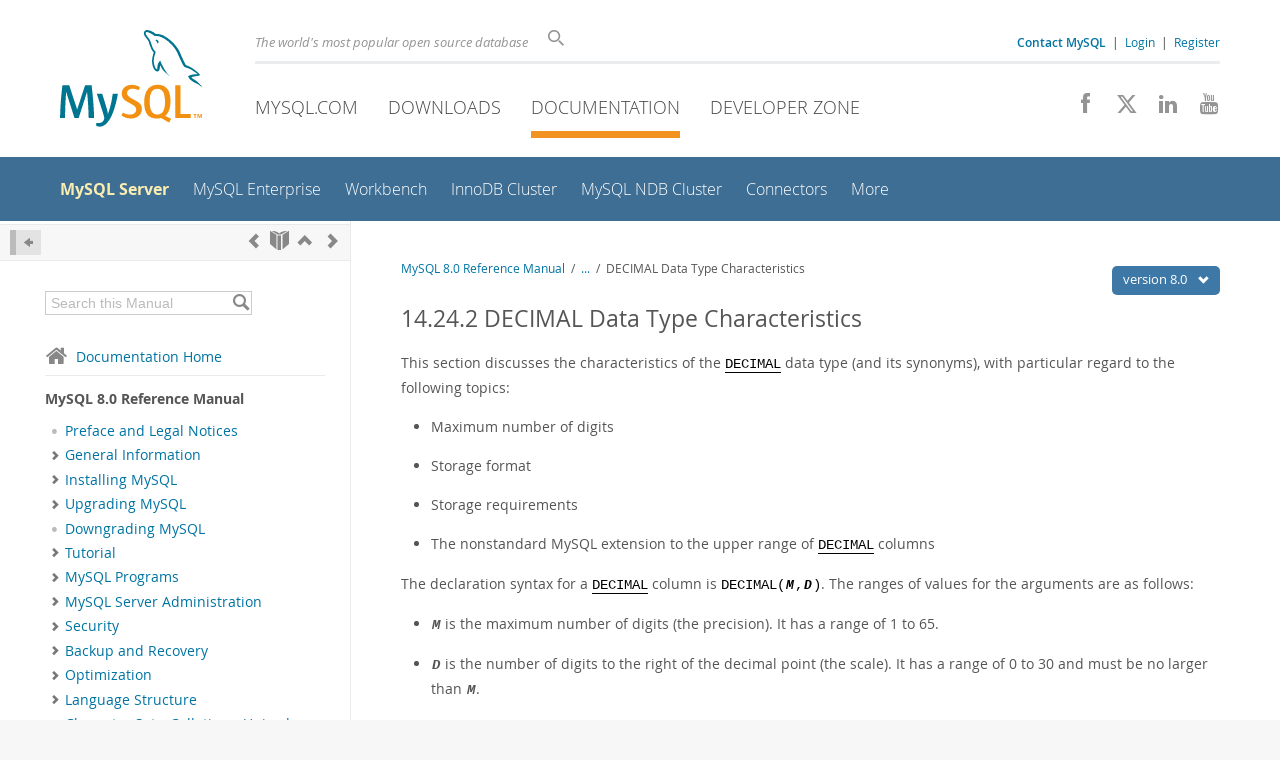

--- FILE ---
content_type: application/javascript
request_url: https://labs.mysql.com/common/js/metrics/ora_mysql.js
body_size: 3073
content:
/*!
#########################################################
# ORA_MYSQL.JS
# Version: 1.00
# BUILD DATE: Thursay 5-Jan-2023 (Pacific Daylight Time)
# COPYRIGHT ORACLE CORP 20223 [UNLESS STATED OTHERWISE]
#########################################################
*/

/*! Checking to see if the user has set the cookie consent, using TrustArch */
/* Include the oracle.truste.api code - This comes from PDIT, richa.kamal@oracle.com and can be found at
URL: http://www.oracle.com/us/assets/truste-oraclelib.js 

Look to see if oracle.truste.api.getConsentCode() fucntion exist and if not load it...
*/
try {
    oracle.truste.api.getConsentDecision().consentDecision;
    oracle.truste.api.getConsentDecision().source;
    } catch(err) {
var oracle=oracle||{};oracle.truste={};oracle.truste.api={};(function(){var trusteCookieName="notice_preferences";var trusteStorageItemName="truste.eu.cookie.notice_preferences";this.getCookieName=function(){return trusteCookieName;};this.getStorageItemName=function(){return trusteStorageItemName;};}).apply(oracle.truste);(function(){var trusteCommon=oracle.truste;function getCookie(cookieKey){var name=cookieKey+"=";var cookieArray=document.cookie.split(";");for(var i=0;i<cookieArray.length;i++){var c=cookieArray[i];while(c.charAt(0)==" "){c=c.substring(1);}if(c.indexOf(name)==0){return c.substring(name.length,c.length);}}return null;}function getLocalStorageItem(storageKey){if(typeof(Storage)!=="undefined"){return localStorage.getItem(storageKey);}return null;}function getTRUSTeLocalStorageValue(storageKey){var value=getLocalStorageItem(storageKey);if(value!=null){var obj=JSON.parse(value);return obj.value;}return null;}this.getConsentCode=function(){var value=getTRUSTeLocalStorageValue(trusteCommon.getStorageItemName())||getCookie(trusteCommon.getCookieName());if(value==null){return -1;}else{return parseInt(value)+1;}};this.getConsentDecision=function(){var value=this.getConsentCode();if(value==-1){var text='{"consentDecision": 0, "source": "implied"}';return JSON.parse(text);}else{var text='{"consentDecision": '+parseInt(value)+', "source": "asserted"}';return JSON.parse(text);}};}).apply(oracle.truste.api);
}

var TRUSTeLevel = s_setConsentLevel(0);

/* TRUSTe and cookie functions...

CONSENT LEVEL -  0 = Not yet chosen to manage the consent level
			  -  1 = required ONLY, don't send any PING's.
			  -  2 = required + functional, can sent PING for Eloqua and Site Catalyst
			  -  3 = required + functional + advertising, can send PING Eloqua and Site Catalyst and any advertising tags
*/             
function s_setConsentLevel(cLevel) {
/* The function tries to look up the truste.cma.callApi. If that fails then look at the Oracle 1st party cookie that get gets set by the TRUSTe manage [notice_preferences]. This cookie's first value represents the preference set [in "1:cb8350a2759273dccf1e483791e6f8fd" the "1" is the same as the CONSENT LEVEL "2" (i.e. cookie + 1 = CONSENT LEVEL].

If none of these methods return a value it is assumed that the users has NOT managed their preferences, and so the default value of CONSENT LEVEL = 0 is set...

*/
    try {
        cLevel = truste.cma.callApi("getConsentDecision","oracle.com").consentDecision;
    }catch(err){
        cLevel = s_getCookieData("notice_preferences").split(":")[0]
        if (cLevel == "") {
            cLevel = 0;
        }else{
            cLevel = ++cLevel;
        }    
    }
    return cLevel;
}
    
function s_getCookieData(label){
	var labelLen = label.length;
	var cLen = document.cookie.length;
	var i = 0;
	var cEnd;
	while(i < cLen){
		var j=i+labelLen;
		if (document.cookie.substring(i,j) == label){
			cEnd=document.cookie.indexOf(";",j);
			if (cEnd==-1){
				cEnd=document.cookie.length;
			}
			j++;
			return decodeURIComponent(document.cookie.substring(j,cEnd).replace("+","%20"));
		}
		i++;
	}
	return "";
}

/*! Script to check Do Not Track settings in the browser */
// Variable to store browser tracking settings.
var enable_tracking = true;
if(TRUSTeLevel == -1 || TRUSTeLevel == 0) { // If Truste consent is implied, check DNT settings.
	// Check if Do Not Track settings is enabled in the browser.
	if(navigator.doNotTrack == 1 || window.doNotTrack == 1 || navigator.msDoNotTrack == 1) {
		enable_tracking = false;
	}
} else if(TRUSTeLevel == 1) {
	enable_tracking = false;
}

// Setting up the report suite and site ID, this function is used in ora_code.js
function s_setAccount(){
/* Set the default values in the array 'sa' 														*/
var sa=["sunmysqldev","mysql","en-us"];

/* Check to see if the site is STAGE or DEV or LOCAL or from webstandards-us.oracle.com 			*/
/* then set the Site Catalyst report suite to either DEV or PROD									*/

	if (location.host.indexOf("stage") != -1 || 
	    location.host.indexOf("-dev") != -1 || 
		location.host.indexOf("mysqldev") != -1 || 
		location.host.indexOf("localhost") != -1)
	 { sa[0] = "sunmysqldev"; } 
	else 
	 { sa[0] = "sunmysql"; }
	 
/* Return the array 'sa' with [RSID, siteID, language-country]										*/
return sa;
}

// If OK to send the ping, then injected the tracking scripts into the page //
if (enable_tracking){

// Old version of the set-up scripts - commented out...
	/* Specify the Report Suite(s) */
	//    var s_account="sunmysqldev";
	//    var sun_dynamicAccountSelection=true;
	//    var sun_dynamicAccountList="sunmysql=mysql.com;sunmysql=mysql.de;sunmysql=mysql.fr;sunmysql=mysql.it;sunmysqldev=.";
    /* Specify the Site ID */
	//    var s_siteid="mysql:";
	
/* Check to see if the URL is http OR https */
	var host_type = (window.location.protocol.toLowerCase().indexOf("https")!=-1) ? 'https' : 'http';
	var ora_global = "://www.oracle.com/us/assets/metrics/ora_code.js"
 /* Run the local and global ora_code.js file */
    var scFiles = [host_type + ora_global]
    scFiles.forEach(function(src) {
      var scScript = document.createElement('script');
      scScript.src = src;
      scScript.async = false;
      document.body.appendChild(scScript);
    });
}

// Old version of the set-up scripts - commented out...
	/* Omniture JS call  */
	//    var sun_ssl=(window.location.protocol.toLowerCase().indexOf("https")!=-1);
	//        if(sun_ssl == true) { var fullURL = "https://www.oracle.com/us/assets/metrics/ora_code.js"; }
	//            else { var fullURL= "https://www.oracle.com/us/assets/metrics/ora_code.js"; }
	//    document.write("<sc" + "ript type=\"text/javascript\" src=\""+fullURL+"\"></sc" + "ript>");

// prePlugin function to set the s_pageName, which overrides the ora_code.js page naming.
function s_prePlugins(s) {
	
	// Set the javascript code version, was s.prop33 now s.prop55 (set inora_code.js)
    s_oraVer(":mysql", ":1.00");

    /* PageName Settings */
	var mysql_host=location.hostname;
    if (mysql_host=='dev.mysql.com') {
        var mysql_url=window.location.pathname.toLowerCase();
        var mysql_split=mysql_url.split("/");
    }
	
    if (typeof s_pageType=='undefined') {
        var s_pageName=window.location.host+window.location.pathname;
        s_pageName=s_pageName.replace(/www.mysql.com/,"");
        s_pageName=s_pageName.replace(/www.mysql./,"");
        s_pageName=s_pageName.replace(/.mysql.com/,":");
        s_pageName=s_pageName.replace(/mysql.com/,"");
    }
	
	s_account[1] = (location.hostname=='dev.mysql.com') ? "mysql:dev" : s_account[1]
	s_account[1] = (location.hostname=='list.mysql.com') ? "mysql:list" : s_account[1]
	
	s_pageName = s_account[1] + ":" + s_pageName
	
}

/* Clean up pageName and set legacy props31, eVar35 */ 
function s_postPlugins(s) {
	
	s.pageName = s.pageName.replace("en-us:","");
	s.channel = s.pageName
	
	var mysql_host=location.hostname;
	var mysql_url=window.location.pathname.toLowerCase();
    var mysql_split=mysql_url.split("/");
	
    /* dev.mysql.com/doc ---> prop31  */
    if (mysql_host=='dev.mysql.com') {
        if (mysql_split[1]=="doc") {
            s.prop31=s.pageName;
            s.channel=s.channel+" (site section)";
            }
        }
    /* lists.mysql.com ---> prop31  */
        if (mysql_host=='lists.mysql.com') {
            s.prop31=s.pageName;
            s.channel=s.channel+" (site section)";
		}

	// Set prop31 to the pageName for backward compatability
	s.prop31=s.pageName;
	// Set eVar35 to be the URL
	s.eVar35=location.href;
	s.eVar35=s.eVar35.replace(/;jsessionid.*$/,'');
	s.eVar35=s.eVar35.replace(/jsessionid.*$/,'');
	
	/* Set Date Stamp - based on UTC*/
	var s_date=new Date();
	var s_hour=s_date.getUTCHours();
	var s_minute=s_date.getUTCMinutes();
	var s_seconds=s_date.getUTCSeconds();
	if (s_hour < 10) { s_hour="0"+s_hour }
	if (s_minute < 10) { s_minute="0"+s_minute }
	if (s_seconds < 10) { s_seconds="0"+s_seconds }
	var s_time=s_hour+":"+s_minute+":"+s_seconds;
	s.prop44=s_time;
}

// Function to set the JavaScript code version
function s_oraVer(_s, _v) {
    _v = _s + _v;
    oraVersion = (oraVersion.indexOf(_s) == -1) ? oraVersion + _v : oraVersion.substr(0, oraVersion.indexOf(_s)) + _v;
}	
